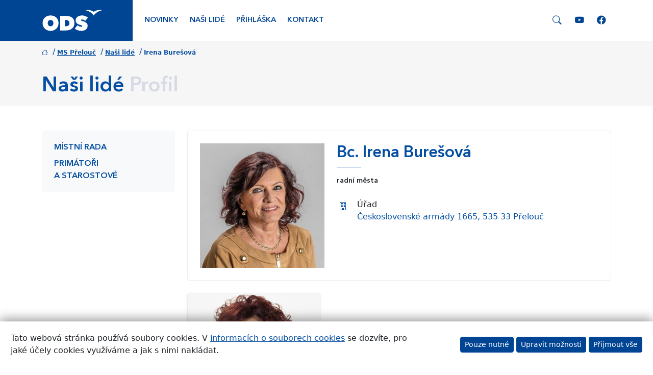

--- FILE ---
content_type: image/svg+xml
request_url: https://www.ods.cz/img/logo/damsky-klub.svg
body_size: 5546
content:
<?xml version="1.0" encoding="UTF-8"?>
<svg xmlns="http://www.w3.org/2000/svg" viewBox="0 0 269841 158613">
	<metadata id="CorelCorpID_0Corel-Layer"/>
	<path fill="#004494" d="M26917 74398c2644,612 2700,2601 2787,3749 909,14084 -938,26268 -6549,33682 -3090,4083 -7093,6260 -11546,8629 -1021,803 -792,2252 902,2522 206,46 372,239 79,382 -485,42 -897,412 -973,916 -88,590 319,1141 909,1229l119 19c798,149 1365,261 1394,1028 82,1794 -1378,3416 -4354,3798 -791,-1 -1486,577 -1606,1382 -133,884 476,1711 1362,1844 615,95 1242,184 1877,271 1494,389 1463,561 1480,1613 -3,3831 -12141,5090 -11934,10057 -99,1472 839,3604 2941,4856 -1144,176 -2074,420 -2480,761 -2028,1692 -1652,6939 606,7319 25231,210 50157,210 75390,0 2257,-380 2631,-5627 606,-7319 -407,-341 -1337,-585 -2480,-761 2101,-1252 3039,-3384 2940,-4856 207,-4967 -11931,-6226 -11933,-10057 16,-1052 -15,-1224 1479,-1613 635,-87 1262,-176 1877,-271 885,-133 1497,-960 1362,-1844 -120,-805 -815,-1383 -1606,-1382 -2976,-382 -4436,-2004 -4352,-3798 28,-767 596,-879 1392,-1028l120 -19c590,-88 996,-639 908,-1229 -76,-504 -487,-874 -973,-916 -293,-143 -125,-336 79,-382 1694,-270 1923,-1719 904,-2522 -4455,-2369 -8458,-4546 -11548,-8629 -5612,-7414 -7456,-19598 -6549,-33682 87,-1148 143,-3137 2788,-3749 891,-53 1572,-819 1520,-1711 -26,-446 -232,-840 -541,-1115 -68,-62 -143,-116 -221,-165 -315,-266 -288,-446 136,-563 386,-21 765,-43 1135,-65 595,-35 1050,-546 1015,-1140 -23,-379 -237,-701 -545,-876 -374,-489 -230,-880 305,-1175 993,-546 2752,-663 3837,-735 2090,-143 3657,-477 3463,-3507 -827,-3693 -10489,-2739 -10601,-7173 -16,-663 270,-805 1030,-1029 802,-235 1436,-695 1417,-1913 -120,-2489 -3700,-749 -3974,-3824 -24,-263 49,-535 319,-609 2507,-214 2845,-2200 859,-2862 -138,-43 -281,-83 -431,-117l75 -28 -688 0c21,-9640 6573,-17095 14541,-22220l-2025 -2935c-750,985 -3413,2658 -2469,1486l-1759 -2438c-1265,926 -3287,2291 -4780,2857l-174 63c-1932,-3030 -6144,-5815 -11269,-6529 1210,-684 1992,-1766 1992,-2983 0,-1402 -1036,-2623 -2571,-3266 916,-592 1505,-1505 1505,-2530 0,-1304 -948,-2427 -2315,-2938 724,-436 1196,-1149 1196,-1957 0,-1247 -1131,-2272 -2577,-2391 -192,-15 -371,-13 -566,5 -1419,139 -2523,1154 -2523,2386 0,808 473,1521 1196,1957 -1366,511 -2315,1634 -2315,2938 0,1025 588,1938 1505,2530 -1534,643 -2571,1864 -2571,3266 0,1217 782,2299 1992,2983 -5125,714 -9336,3499 -11269,6529l-174 -63c-1492,-566 -3516,-1931 -4779,-2857l-1760 2438c943,1172 -1718,-501 -2470,-1486l-2025 2935c7970,5125 14521,12580 14542,22220l-213 0c-191,43 -374,91 -548,145 -1986,662 -1647,2648 859,2862 272,74 343,346 320,609 -273,3075 -3854,1335 -3975,3824 -18,1218 614,1678 1417,1913 761,224 1047,366 1030,1029 -112,4434 -9775,3480 -10601,7173 -194,3030 1375,3364 3463,3507 1086,72 2845,189 3835,735 539,295 680,686 307,1175 -307,175 -522,497 -544,876 -34,594 419,1105 1014,1140 372,22 749,44 1136,65 423,117 450,297 136,563 -80,49 -154,103 -222,165 -309,275 -515,669 -540,1115 -53,892 628,1658 1520,1711zm74348 -56258l10761 0c2605,0 5081,293 7426,875 2346,582 4391,1525 6140,2827 1747,1304 3133,2997 4160,5081 1027,2085 1541,4615 1541,7587 0,2638 -498,4960 -1494,6968 -996,2006 -2339,3695 -4025,5058 -1685,1365 -3633,2399 -5840,3105 -2205,703 -4523,1057 -6942,1057l-11727 0 0 -32558zm127410 92010c-2734,-2459 -11921,-6556 -21769,-4267 9095,1553 17326,6694 21769,13347 4442,-6653 12672,-11794 21768,-13347 -9849,-2289 -19038,1808 -21768,4267zm-48623 42946l6745 -8674c2193,1714 6610,3605 9856,3605 1218,0 2649,-196 2741,-1510 95,-1364 -1174,-1785 -6769,-3519 -5374,-1682 -10242,-4473 -10242,-10992 0,-9254 8843,-12776 16620,-12776 5207,0 10576,1999 14775,5520l-6872 8336c-2488,-2284 -5720,-3524 -7789,-3524 -1957,0 -3238,473 -3238,1502 0,1106 1054,1458 3795,2300 5712,1737 13375,4326 13375,12002 0,9435 -7957,13188 -15894,13188 -6376,0 -12963,-2093 -17103,-5458zm-22703 -6318l-2326 0 0 -15875 2806 0c5284,0 8719,2889 8719,7673 0,5783 -3330,8202 -9199,8202zm-474 -26498l-13959 0 0 37224 15016 0c11104,0 21362,-5733 21362,-18823 0,-14246 -10627,-18401 -22419,-18401zm-38580 26711c-4193,0 -7247,-3475 -7247,-8311 0,-4835 3054,-7989 7247,-7989 4141,0 7243,3154 7243,7989 0,4836 -3102,8311 -7243,8311zm0 -27761c-11591,0 -20338,7519 -20338,19450 0,11937 8747,19878 20338,19878 11594,0 20389,-7941 20389,-19878 0,-11931 -8795,-19450 -20389,-19450zm46657 -54247l6898 0 0 14808 91 0c798,-1073 1817,-1833 3059,-2277 1241,-444 2583,-666 4023,-666 1593,0 3019,329 4277,989 1256,659 2322,1540 3196,2641 873,1104 1548,2369 2023,3796 475,1426 713,2920 713,4482 0,1688 -262,3236 -781,4645 -521,1411 -1265,2629 -2230,3655 -966,1029 -2123,1826 -3473,2392 -1349,566 -2850,851 -4505,851 -798,0 -1548,-107 -2255,-322 -705,-215 -1356,-489 -1954,-828 -597,-336 -1120,-713 -1562,-1127 -446,-414 -807,-818 -1083,-1218l-91 0 0 2944 -6346 0 0 -34765zm6346 23590c0,1686 482,3052 1450,4092 966,1043 2322,1564 4068,1564 1747,0 3103,-521 4068,-1564 966,-1040 1451,-2406 1451,-4092 0,-1685 -485,-3051 -1451,-4091 -965,-1044 -2321,-1565 -4068,-1565 -1746,0 -3102,521 -4068,1565 -968,1040 -1450,2406 -1450,4091zm-11863 11174l-6622 0 0 -3035 -91 0c-246,430 -559,858 -945,1289 -383,427 -848,811 -1400,1148 -552,338 -1181,612 -1885,828 -706,214 -1473,322 -2301,322 -1746,0 -3165,-269 -4253,-804 -1087,-536 -1932,-1280 -2530,-2231 -596,-949 -996,-2070 -1195,-3357 -198,-1287 -299,-2683 -299,-4184l0 -12324 6898 0 0 10945c0,643 23,1309 70,1999 46,690 182,1326 414,1908 229,582 582,1059 1057,1426 474,367 1157,552 2045,552 889,0 1612,-161 2164,-481 549,-323 970,-754 1262,-1289 292,-537 484,-1141 575,-1817 91,-673 138,-1380 138,-2116l0 -11127 6898 0 0 22348zm-33384 -34764l6897 0 0 34765 -6897 0 0 -34765zm-25659 0l6898 0 0 21245 7634 -8829 8460 0 -8874 10071 9102 12278 -8688 0 -7544 -11313 -90 0 0 11313 -6898 0 0 -34765zm159334 -10653c-461,1195 -905,2254 -1333,3172 -431,920 -975,1693 -1634,2322 -660,629 -1495,1105 -2505,1427 -1012,322 -2347,481 -4003,481 -1777,0 -3493,-275 -5148,-827l918 -5656c1044,461 2117,689 3220,689 764,0 1393,-84 1885,-252 491,-169 898,-414 1221,-734 320,-323 586,-713 803,-1174 213,-460 445,-996 690,-1609l505 -1288 -9794 -22534 7450 0 5746 14762 94 0 4919 -14762 7081 0 -10115 25983zm-2484 -36188l9381 0 -7954 6619 -6070 0 4643 -6619zm-35959 -2209l6897 0 0 21245 7632 -8829 8462 0 -8873 10071 9105 12278 -8694 0 -7540 -11312 -92 0 0 11312 -6897 0 0 -34765zm-8645 18991c-1012,-1255 -2345,-1884 -4000,-1884 -582,0 -1150,138 -1702,414 -552,275 -828,750 -828,1423 0,553 283,959 851,1221 566,260 1286,489 2161,690 874,199 1810,414 2805,643 996,229 1932,589 2806,1080 873,491 1593,1158 2160,2001 569,842 852,1970 852,3379 0,1443 -316,2628 -945,3563 -626,936 -1433,1687 -2412,2255 -983,568 -2086,965 -3312,1195 -1227,229 -2436,346 -3633,346 -1562,0 -3143,-225 -4735,-666 -1595,-445 -2944,-1235 -4047,-2369l4185 -4647c643,798 1356,1404 2137,1817 784,415 1695,623 2735,623 798,0 1518,-115 2164,-346 643,-230 965,-651 965,-1266 0,-581 -285,-1017 -851,-1309 -568,-292 -1288,-535 -2163,-737 -872,-198 -1807,-413 -2803,-643 -996,-229 -1932,-575 -2806,-1036 -872,-458 -1595,-1110 -2161,-1951 -568,-845 -851,-1972 -851,-3382 0,-1316 269,-2452 805,-3401 537,-950 1241,-1734 2115,-2346 875,-613 1878,-1066 3012,-1356 1134,-292 2285,-438 3449,-438 1473,0 2958,216 4462,644 1501,430 2773,1194 3815,2298l-4230 4185zm-52652 -6575l6622 0 0 3035 91 0c215,-428 521,-858 921,-1289 398,-427 872,-811 1424,-1148 552,-338 1181,-612 1885,-827 705,-215 1473,-323 2300,-323 1562,0 2951,323 4162,966 1209,643 2121,1655 2736,3035 797,-1440 1763,-2467 2897,-3082 1134,-613 2530,-919 4185,-919 1502,0 2766,253 3793,760 1027,505 1840,1195 2436,2067 599,874 1029,1903 1289,3082 259,1180 390,2445 390,3795l0 13197 -6897 0 0 -13015c0,-1041 -223,-1938 -666,-2689 -445,-750 -1235,-1127 -2369,-1127 -798,0 -1464,131 -1999,391 -538,261 -966,621 -1289,1080 -323,461 -552,998 -690,1611 -138,613 -208,1256 -208,1931l0 11818 -6895 0 0 -11818c0,-400 -16,-891 -47,-1473 -30,-582 -138,-1134 -323,-1655 -182,-519 -481,-966 -895,-1333 -414,-368 -1020,-552 -1817,-552 -891,0 -1609,161 -2160,484 -552,320 -976,750 -1265,1286 -293,538 -484,1143 -576,1816 -90,674 -137,1380 -137,2117l0 11128 -6898 0 0 -22349zm-10668 19543l-91 0c-767,1195 -1787,2055 -3059,2574 -1271,522 -2614,784 -4023,784 -1043,0 -2046,-147 -3012,-438 -966,-289 -1817,-729 -2553,-1311 -735,-582 -1317,-1303 -1747,-2160 -428,-859 -643,-1855 -643,-2989 0,-1288 236,-2375 713,-3266 475,-889 1117,-1624 1931,-2207 812,-583 1738,-1034 2783,-1357 1040,-322 2121,-559 3241,-713 1117,-152 2237,-243 3355,-276 1120,-31 2153,-44 3105,-44 0,-1225 -437,-2201 -1309,-2921 -875,-720 -1911,-1080 -3106,-1080 -1133,0 -2169,236 -3104,713 -936,475 -1771,1125 -2505,1953l-3680 -3770c1288,-1197 2789,-2092 4508,-2690 1717,-597 3495,-897 5333,-897 2023,0 3687,253 4990,758 1302,508 2346,1251 3126,2231 784,982 1326,2184 1632,3610 306,1427 461,3072 461,4943l0 11359 -6346 0 0 -2806zm-4047 -29751l9381 0 -7955 6621 -6070 0 4644 -6621zm2345 22762c-522,0 -1172,24 -1955,68 -781,46 -1531,178 -2252,390 -720,216 -1333,538 -1840,966 -505,430 -757,1029 -757,1794 0,827 350,1442 1056,1840 707,399 1441,598 2208,598 673,0 1326,-93 1955,-276 626,-184 1187,-444 1679,-783 488,-337 881,-764 1171,-1286 292,-522 437,-1134 437,-1840l0 -1471 -1702 0zm-39177 3173l3725 0c1656,0 3196,-169 4620,-508 1427,-336 2661,-895 3704,-1676 1040,-783 1861,-1810 2459,-3082 597,-1272 896,-2827 896,-4667 0,-1595 -299,-2981 -896,-4162 -598,-1181 -1402,-2153 -2415,-2920 -1012,-765 -2200,-1340 -3563,-1723 -1363,-384 -2799,-576 -4300,-576l-4230 0 0 19314z"/>
	<path fill="white" d="M32176 79371c150,22701 -3715,29717 -10992,39329 3106,305 5564,146 7926,-80 2931,-9038 4227,-23278 3066,-39249zm-16533 -57198l491 -748c1776,1551 2438,1638 2596,1533 3,172 -1171,482 -3087,-785zm4196 -932l530 -807c2155,2069 4474,2705 6445,2955 -917,118 -4641,-348 -6975,-2148zm11427 1432l-28 -1034c2629,2024 5265,2446 7472,2483 -999,242 -4650,257 -7444,-1449zm-7091 5890c4998,6303 5897,11667 6525,16334 197,-4225 -737,-8636 -3385,-15089 -1118,-63 -1733,-191 -3140,-1245zm13182 -25655c-420,-813 401,-2406 1800,-2318 -1177,364 -1690,1445 -1800,2318zm-1122 4802c-402,-1033 966,-2989 2354,-2945 -1363,693 -2002,1838 -2267,2657 -30,100 -60,197 -87,288zm-999 5874c-308,-1221 1044,-3172 2948,-3315 -1738,736 -2619,2422 -2948,3315zm-6589 7106c926,-1551 5844,-3971 7856,-3792 -2052,572 -5529,2282 -7856,3792zm-15250 103119l23332 19c-5862,48 -12816,274 -19206,418 -1294,28 -2612,119 -3902,101 -1058,-12 -1070,-603 -224,-538zm-406 -2560l31248 -12c-8449,57 -21856,584 -30694,708 -1894,203 -1735,-769 -554,-696zm12873 -52219l10250 136c-7226,56 -2217,4 -9776,126 -1619,204 -1483,-334 -474,-262zm-14063 62428l41780 -49c-13519,358 -27842,28 -41205,783 -4234,247 -3712,-961 -575,-734zm15545 -59324l11004 -49c-3360,338 -6157,258 -10068,790 -1979,143 -1948,-820 -936,-741zm1164 -25535l15267 67c-7223,232 -7015,313 -14569,621 -1615,242 -1709,-736 -698,-688zm-613 5877l18819 39c-6403,206 -13855,539 -20156,515 -586,-1 -476,-557 1337,-554zm-23857 99251l2438 31 52519 633c-18621,739 -37434,929 -56057,1149 -1105,14 -1093,-1061 -581,-1507 344,-302 1284,-330 1681,-306zm1134 -7268l59415 436c-12589,278 -38775,2047 -60474,2537 -1568,-312 -2147,-3082 1059,-2973zm14762 -81446l36597 435c-10746,278 -18791,292 -37316,780 -1338,-313 -2018,-1324 719,-1215z"/>
</svg>
